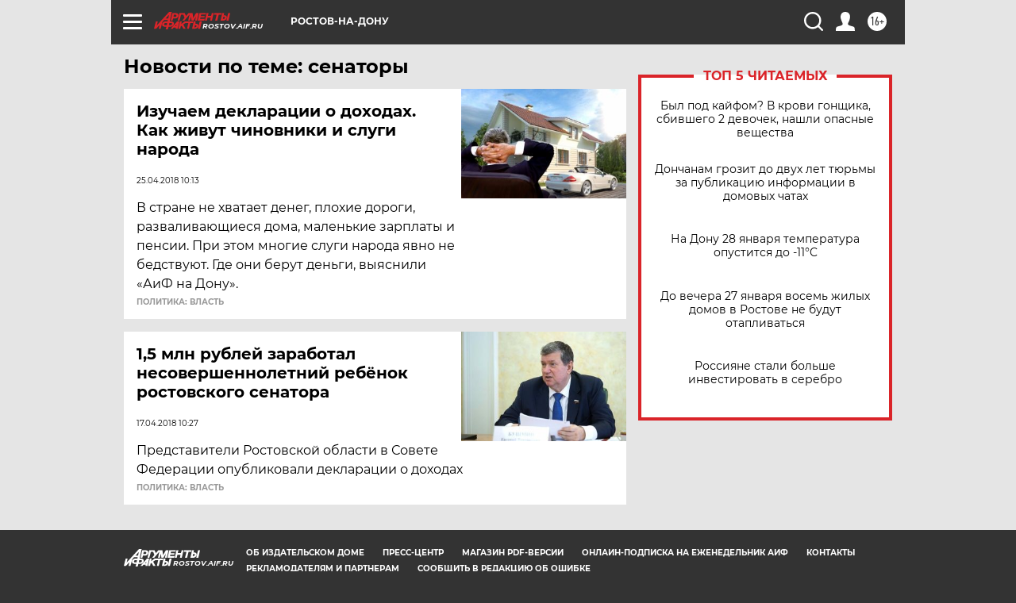

--- FILE ---
content_type: text/html
request_url: https://tns-counter.ru/nc01a**R%3Eundefined*aif_ru/ru/UTF-8/tmsec=aif_ru/677526663***
body_size: -73
content:
3B17671B6979C15FX1769587039:3B17671B6979C15FX1769587039